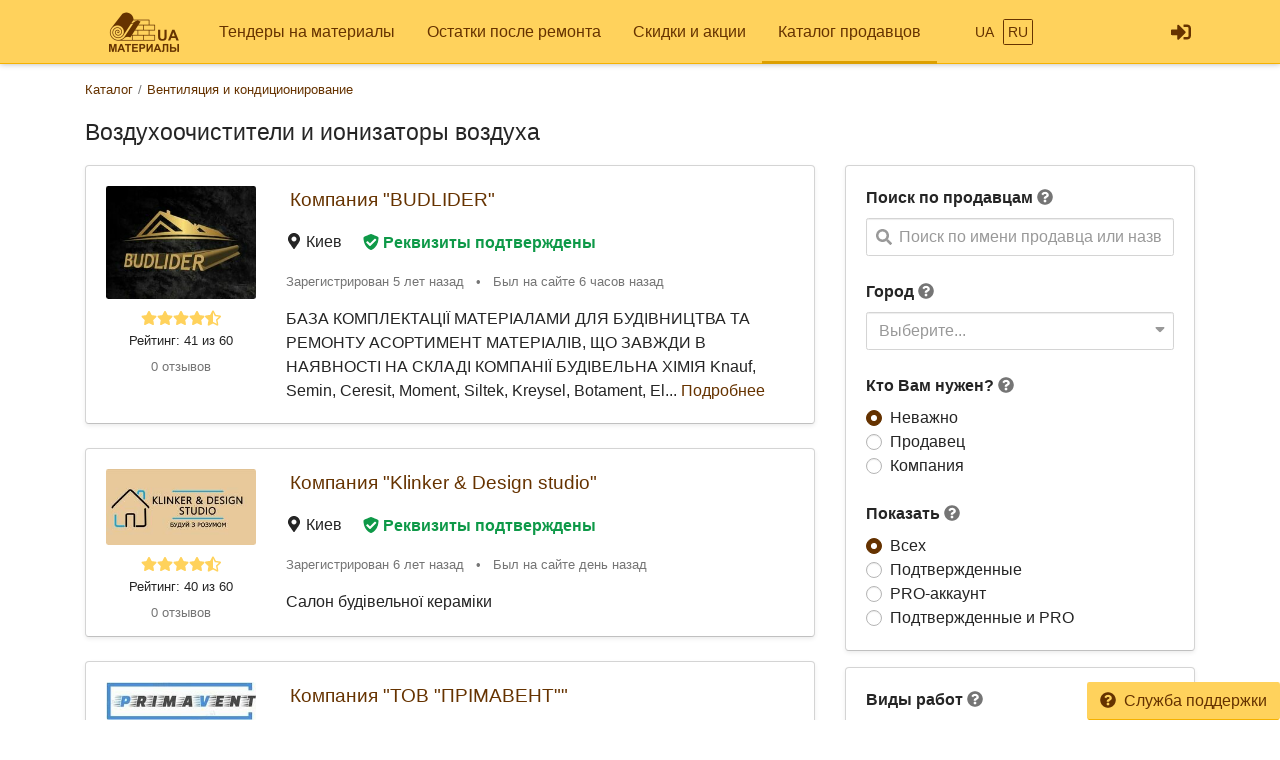

--- FILE ---
content_type: text/html; charset=UTF-8
request_url: https://www.materialy.ua/vozduhoochistiteli-ionizatory-vozduha
body_size: 12887
content:
<!DOCTYPE html>
<html lang="ru">
<head>
<meta charset="UTF-8">
<meta http-equiv="X-UA-Compatible" content="IE=edge">
<meta name="viewport" content="width=device-width, initial-scale=1">
<title>Где купить Воздухоочистители и ионизаторы воздуха в 2025 г.</title>
<meta name="description" content="В каталоге представлены 448 компаний, которые продают Воздухоочистители и ионизаторы воздуха в Украине ⏩ Выберите лучшее предложение и закажите товар ⏩ Возможна доставка и монтажные работы.">
<meta property="og:title" content="Где купить Воздухоочистители и ионизаторы воздуха в 2025 г.">
<meta property="og:description" content="В каталоге представлены 448 компаний, которые продают Воздухоочистители и ионизаторы воздуха в Украине ⏩ Выберите лучшее предложение и закажите товар ⏩ Возможна доставка и монтажные работы.">
<meta property="og:image" content="https://www.materialy.ua/img/og-image.jpg">
<meta property="og:image:width" content="188">
<meta property="og:image:height" content="90">
<meta property="og:url" content="https://www.materialy.ua/vozduhoochistiteli-ionizatory-vozduha">
<meta property="og:type" content="website">
<meta property="og:site_name" content="Materialy.UA">
<meta name="theme-color" content="#ffffff">

<link href="https://www.materialy.ua/vozduhoochistiteli-ionizatory-vozduha?page=2" rel="next">
<link href="https://www.materialy.ua/vozduhoochistiteli-ionizatory-vozduha" rel="alternate" hreflang="ru">
<link href="https://www.materialy.ua/uk/vozduhoochistiteli-ionizatory-vozduha" rel="alternate" hreflang="uk">
<link href="https://www.materialy.ua/img/icons/192.png" rel="apple-touch-icon">
<link href="/css/site.css?v=1623846372" rel="stylesheet">
<style>.spinner-input {
  display: none;
  float: left;
  width: 1rem;
  height: 1rem;
  border-width: .2em;
  margin: 10px 5px 0 10px;
  color: #999;
}</style>
<script>function matchStart(params, data){if($.trim(params.term)==='')return data;if(typeof data.children==='undefined')return null;var filteredChildren=[];$.each(data.children,function(idx,child){if(child.text.toUpperCase().indexOf(params.term.toUpperCase())===0)filteredChildren.push(child);});if(filteredChildren.length){var modifiedData=$.extend({},data,true);modifiedData.children=filteredChildren;return modifiedData;}return null;}</script></head>
<body id="body">
<div id="load" class="lds-ring d-lg-none"><div></div><div></div><div></div><div></div></div>
<nav id="menu" class="navbar-main navbar-expand-lg  navbar">
<div class="container">
<a class="navbar-brand" href="/"><img src="/img/materialy.png" height="40" alt=""></a>
<button type="button" class="navbar-toggler" data-toggle="offcanvas" aria-label="Toggle navigation"><svg class="i ir-bars"><use xlink:href="#r-bars" /></use></svg></button><div class="navbar-content"><a class="btn btn-link btn-lg" href="/login"><svg class="i is-sign-in-alt"><use xlink:href="#s-sign-in-alt" /></use></svg></a></div>
<div id="menu-collapse" class="offcanvas-collapse  navbar-collapse">
<div class="d-lg-none"><div class="header-menu px-3 pt-3 pb-2 mb-2"><div class="mt-1 mb-2"><a class="h3 font-weight-bold" href="/">Materialy.UA</a></div><a href="/signup">Регистрация</a> | <a href="/login">Войти</a></div></div><ul class="nav"><li class="nav-item"><a class="nav-link" href="/"><svg class="mr-3 i is-gavel"><use xlink:href="#s-gavel" /></use></svg>Тендеры на материалы</a></li>
<li class="nav-item"><a class="nav-link" href="/sale"><svg class="mr-3 i is-comments"><use xlink:href="#s-comments" /></use></svg>Остатки после ремонта</a></li>
<li class="nav-item"><a class="nav-link" href="/promo"><svg class="mr-3 i is-percent"><use xlink:href="#s-percent" /></use></svg>Скидки и акции</a></li>
<li class="nav-item"><a class="nav-link active" href="/catalog"><svg class="mr-3 i is-user-hard-hat"><use xlink:href="#s-user-hard-hat" /></use></svg>Каталог продавцов</a></li></ul><div class="nav-lang mx-auto d-none d-lg-block">
    <a class="btn btn-sm px-1 btn-link" href="/uk/vozduhoochistiteli-ionizatory-vozduha" rel="nofollow" hreflang="uk">UA</a>    <div class="d-none d-lg-block d-xl-none"></div>
    <a class="btn btn-sm px-1 btn-outline-primary" href="/vozduhoochistiteli-ionizatory-vozduha" rel="nofollow" hreflang="ru">RU</a></div>
<hr class="my-2"><div class="d-lg-none middle"><ul class="nav"><li class="nav-item"><a class="nav-link py-1 text-muted" href="/faq">Служба поддержки</a></li></ul></div><hr class="my-2"><div class="d-lg-none text-center pt-3 pb-4"><a href="/"><img src="/img/materialy.png" alt="" style="width: 104px; height: 50px;"></a></div><ul class="nav-lang d-block d-lg-none text-center nav"><li class="d-inline-block"><a class="d-inline-block  nav-link" href="/uk/vozduhoochistiteli-ionizatory-vozduha" rel="nofollow" hreflang="uk">UA</a></li>
<li class="d-inline-block"><a class="d-inline-block active nav-link" href="/vozduhoochistiteli-ionizatory-vozduha" rel="nofollow" hreflang="ru">RU</a></li></ul></div>
</div>
</nav><div class="container pt-3 mb-5">
        <ol class="mb-3 breadcrumb" itemscope itemtype="http://schema.org/BreadcrumbList"><li class="breadcrumb-item" itemprop="itemListElement" itemscope itemtype="http://schema.org/ListItem"><a href="/catalog" itemprop="item"><span itemprop="name">Каталог</span></a><meta itemprop="position" content="2"></li><li class="breadcrumb-item" itemprop="itemListElement" itemscope itemtype="http://schema.org/ListItem"><a href="/ventilyatsiya-konditsionirovanie" itemprop="item"><span itemprop="name">Вентиляция и кондиционирование</span></a><meta itemprop="position" content="3"></li></ol>    <h1 class="mb-3 text-center text-md-left">Воздухоочистители и ионизаторы воздуха</h1>

<div class="row d-lg-block">
    <div class="col-lg-4 float-lg-right">
        
        <div class="row d-lg-none mb-4">
    <div class="col pr-2">
        <button type="button" class="btn btn-primary btn-block open-filter"><svg class="mr-1 pt-1 i is-filter"><use xlink:href="#s-filter" /></use></svg>Фильтры</button>    </div>
    <div class="col-auto pl-2">
        <a class="btn btn-secondary btn-block" href="/tender/create"><svg class="mr-1 i ir-plus"><use xlink:href="#r-plus" /></use></svg>Создать тендер</a>    </div>
</div>

<div class="collapse filter-collapse d-lg-block">
    <div class="card mb-4 mb-lg-3 shadow-sm">
        <div class="card-body">
            <form class="mb-4">
                <label>Поиск по продавцам</label> <svg class="text-muted i is-question-circle" title="Поиск по всем продавцам на сайте по имени продавца или названии компании."  data-toggle="tooltip"><use xlink:href="#s-question-circle" /></use></svg>                <div id="userAutocomplete" class="autocomplete search" onclick="gtag(&#039;event&#039;, &#039;Поиск в каталоге&#039;, {&#039;event_category&#039;:&#039;Поиск&#039;,&#039;event_label&#039;:&#039;Сбоку&#039;})" data-url="/catalog/autocomplete"><svg class="i is-search"><use xlink:href="#s-search" /></use></svg><span class="spinner-border spinner-input"></span><div class="form-control"><div class="placeholder">Поиск по имени продавца или названии компании</div></div></div>            </form>
            <div class="mb-4">
                <form method="post">
<input type="hidden" name="_method">                <label>Город</label> <svg class="text-muted i is-question-circle" title="Сначала будут отображены продавцы с выбранного города, а затем с других регионов."  data-toggle="tooltip"><use xlink:href="#s-question-circle" /></use></svg>                <div id="filterCity" class="filter-city"><svg class="i is-sort-down"><use xlink:href="#s-sort-down" /></use></svg><span class="spinner-border spinner-input"></span><div class="form-control"><div>Выберите...</div></div></div>                </form>            </div>
            <form action="/vozduhoochistiteli-ionizatory-vozduha" method="post">
            <div class="mb-4 field-usersearch-type">
<label>Кто Вам нужен? <svg class="text-muted i is-question-circle" title="Рекомендуем сначала делать поиск по всем продавцам, а потом при необходимости сужать поиск."  data-toggle="tooltip"><use xlink:href="#s-question-circle" /></use></svg></label>
<input type="hidden" name="UserSearch[type]" value=""><div id="usersearch-type" role="radiogroup"><div class="custom-control custom-radio">
<input type="radio" id="i0" class="custom-control-input" name="UserSearch[type]" value="0" checked>
<label class="custom-control-label" for="i0">Неважно</label>
</div>

<div class="custom-control custom-radio">
<input type="radio" id="i1" class="custom-control-input" name="UserSearch[type]" value="11">
<label class="custom-control-label" for="i1">Продавец</label>
</div>

<div class="custom-control custom-radio">
<input type="radio" id="i2" class="custom-control-input" name="UserSearch[type]" value="7">
<label class="custom-control-label" for="i2">Компания</label>
<div class="invalid-feedback"></div>
</div>
</div>

</div>
            <div class="field-usersearch-show">
<label>Показать <svg class="text-muted i is-question-circle" title="Подтвержденные аккаунты - предоставили для проверки свои документы. PRO аккаунты - это активные пользователи сайта."  data-toggle="tooltip"><use xlink:href="#s-question-circle" /></use></svg></label>
<input type="hidden" name="UserSearch[show]" value=""><div id="usersearch-show" role="radiogroup"><div class="custom-control custom-radio">
<input type="radio" id="i3" class="custom-control-input" name="UserSearch[show]" value="0" checked>
<label class="custom-control-label" for="i3">Всех</label>
</div>

<div class="custom-control custom-radio">
<input type="radio" id="i4" class="custom-control-input" name="UserSearch[show]" value="1">
<label class="custom-control-label" for="i4">Подтвержденные</label>
</div>

<div class="custom-control custom-radio">
<input type="radio" id="i5" class="custom-control-input" name="UserSearch[show]" value="2">
<label class="custom-control-label" for="i5">PRO-аккаунт</label>
</div>

<div class="custom-control custom-radio">
<input type="radio" id="i6" class="custom-control-input" name="UserSearch[show]" value="3">
<label class="custom-control-label" for="i6">Подтвержденные и PRO</label>
<div class="invalid-feedback"></div>
</div>
</div>

</div>
            
            </form>        </div>
    </div>
</div>
    </div>
    <div class="col-lg-8 order-lg-first float-lg-left">
                <div class="list-view mb-5">
<div data-key="9056"><div class="card card-hover mb-4 shadow-sm">
                    <div class="unlink" style="position: absolute; bottom: 0; right: 0;">
                    </div>
        <div class="card-body pb-1">
        <div class="row flex-md-nowrap overflow-hidden">
            <div class="text-center col-md-auto mb-1 mb-md-0">
                <img class="rounded" src="/image/logo/small/13169.jpg" width="150" height="113" alt="Компания BUDLIDER">                <div class="text-warning mt-2 mb-n1"><svg class="i is-star"><use xlink:href="#s-star" /></use></svg><svg class="i is-star"><use xlink:href="#s-star" /></use></svg><svg class="i is-star"><use xlink:href="#s-star" /></use></svg><svg class="i is-star"><use xlink:href="#s-star" /></use></svg><svg class="i is-star-half-alt"><use xlink:href="#s-star-half-alt" /></use></svg></div>                <div class="my-1 small">
                    <a class="text-body unlink" href="#" data-modal="/modal/rank-info">Рейтинг: 41 из 60</a>                </div>
                <div class="mb-2">
                    <a class="small text-muted unlink" href="/9056#reviews" rel="nofollow">0 отзывов</a>                </div>
            </div>
            <div class="col text-center text-md-left position-static">
                <div>
                                        <span class="h4 align-middle d-block d-md-inline mt-2 ml-1">
                                                <a class="stretched-link" href="/9056">Компания "BUDLIDER"</a>                    </span>
                </div>
                <div class="my-3">
                    <div class="pr-3 mb-3 mb-md-0 d-md-inline">
                        <svg class="i is-map-marker-alt"><use xlink:href="#s-map-marker-alt" /></use></svg> Киев                    </div>
                    <button class="btn btn-link text-success font-weight-bold p-0 unlink" data-modal="/modal/verified?user=9056"><svg class="mr-1 i is-shield-check"><use xlink:href="#s-shield-check" /></use></svg>Реквизиты подтверждены</button>                </div>
                <div class="text-muted small my-3">
                    <span class="text-nowrap d-block d-md-inline">Зарегистрирован 5 лет назад</span>
                    <span class="px-2 d-none d-md-inline">•</span>
                    <span class="text-nowrap">Был на сайте 6 часов назад</span>                </div>
                <div class="text-left mb-3">
                                                                БАЗА КОМПЛЕКТАЦІЇ МАТЕРІАЛАМИ ДЛЯ БУДІВНИЦТВА ТА РЕМОНТУ

АСОРТИМЕНТ МАТЕРІАЛІВ, ЩО ЗАВЖДИ В НАЯВНОСТІ НА СКЛАДІ КОМПАНІЇ

БУДІВЕЛЬНА ХІМІЯ
Knauf, Semin, Ceresit, Moment, Siltek, Kreysel, Botament, El... <a class="unlink" href="/9056" rel="nofollow">Подробнее</a>                                    </div>
            </div>
        </div>
    </div>
</div>
</div>
<div data-key="8470"><div class="card card-hover mb-4 shadow-sm">
                    <div class="unlink" style="position: absolute; bottom: 0; right: 0;">
                    </div>
        <div class="card-body pb-1">
        <div class="row flex-md-nowrap overflow-hidden">
            <div class="text-center col-md-auto mb-1 mb-md-0">
                <img class="rounded" src="/image/logo/small/9082.jpg" width="150" height="76" alt="Компания Klinker &amp; Design studio">                <div class="text-warning mt-2 mb-n1"><svg class="i is-star"><use xlink:href="#s-star" /></use></svg><svg class="i is-star"><use xlink:href="#s-star" /></use></svg><svg class="i is-star"><use xlink:href="#s-star" /></use></svg><svg class="i is-star"><use xlink:href="#s-star" /></use></svg><svg class="i is-star-half-alt"><use xlink:href="#s-star-half-alt" /></use></svg></div>                <div class="my-1 small">
                    <a class="text-body unlink" href="#" data-modal="/modal/rank-info">Рейтинг: 40 из 60</a>                </div>
                <div class="mb-2">
                    <a class="small text-muted unlink" href="/8470#reviews" rel="nofollow">0 отзывов</a>                </div>
            </div>
            <div class="col text-center text-md-left position-static">
                <div>
                                        <span class="h4 align-middle d-block d-md-inline mt-2 ml-1">
                                                <a class="stretched-link" href="/8470">Компания "Klinker & Design studio"</a>                    </span>
                </div>
                <div class="my-3">
                    <div class="pr-3 mb-3 mb-md-0 d-md-inline">
                        <svg class="i is-map-marker-alt"><use xlink:href="#s-map-marker-alt" /></use></svg> Киев                    </div>
                    <button class="btn btn-link text-success font-weight-bold p-0 unlink" data-modal="/modal/verified?user=8470"><svg class="mr-1 i is-shield-check"><use xlink:href="#s-shield-check" /></use></svg>Реквизиты подтверждены</button>                </div>
                <div class="text-muted small my-3">
                    <span class="text-nowrap d-block d-md-inline">Зарегистрирован 6 лет назад</span>
                    <span class="px-2 d-none d-md-inline">•</span>
                    <span class="text-nowrap">Был на сайте день назад</span>                </div>
                <div class="text-left mb-3">
                                                                Салон будівельної кераміки                                     </div>
            </div>
        </div>
    </div>
</div>
</div>
<div data-key="9750"><div class="card card-hover mb-4 shadow-sm">
                    <div class="unlink" style="position: absolute; bottom: 0; right: 0;">
                    </div>
        <div class="card-body pb-1">
        <div class="row flex-md-nowrap overflow-hidden">
            <div class="text-center col-md-auto mb-1 mb-md-0">
                <img class="rounded" src="/image/logo/small/10905.jpg" width="150" height="38" alt="Компания ТОВ &quot;ПРІМАВЕНТ&quot;">                <div class="text-warning mt-2 mb-n1"><svg class="i is-star"><use xlink:href="#s-star" /></use></svg><svg class="i is-star"><use xlink:href="#s-star" /></use></svg><svg class="i is-star"><use xlink:href="#s-star" /></use></svg><svg class="i is-star"><use xlink:href="#s-star" /></use></svg><svg class="i ir-star"><use xlink:href="#r-star" /></use></svg></div>                <div class="my-1 small">
                    <a class="text-body unlink" href="#" data-modal="/modal/rank-info">Рейтинг: 39 из 60</a>                </div>
                <div class="mb-2">
                    <a class="small text-muted unlink" href="/9750#reviews" rel="nofollow">0 отзывов</a>                </div>
            </div>
            <div class="col text-center text-md-left position-static">
                <div>
                                        <span class="h4 align-middle d-block d-md-inline mt-2 ml-1">
                                                <a class="stretched-link" href="/9750">Компания "ТОВ "ПРІМАВЕНТ""</a>                    </span>
                </div>
                <div class="my-3">
                    <div class="pr-3 mb-3 mb-md-0 d-md-inline">
                        <svg class="i is-map-marker-alt"><use xlink:href="#s-map-marker-alt" /></use></svg> Киев                    </div>
                    <button class="btn btn-link text-success font-weight-bold p-0 unlink" data-modal="/modal/verified?user=9750"><svg class="mr-1 i is-shield-check"><use xlink:href="#s-shield-check" /></use></svg>Реквизиты подтверждены</button>                </div>
                <div class="text-muted small my-3">
                    <span class="text-nowrap d-block d-md-inline">Зарегистрирован 4 года назад</span>
                    <span class="px-2 d-none d-md-inline">•</span>
                    <span class="text-nowrap">Был на сайте день назад</span>                </div>
                <div class="text-left mb-3">
                                                                Компания Primavent предоставляет комплекс услуг по проектированию, монтажу и сервисному обслуживанию систем вентиляции и кондиционирования.
Мы создаем климат на объектах различного назначения при помо... <a class="unlink" href="/9750" rel="nofollow">Подробнее</a>                                    </div>
            </div>
        </div>
    </div>
</div>
</div>
<div data-key="5606"><div class="card card-hover mb-4 shadow-sm">
                    <div class="unlink" style="position: absolute; bottom: 0; right: 0;">
                    </div>
        <div class="card-body pb-1">
        <div class="row flex-md-nowrap overflow-hidden">
            <div class="text-center col-md-auto mb-1 mb-md-0">
                <img class="rounded" src="/image/logo/small/5482.jpg" width="150" height="150" alt="Компания Александр Белобородов">                <div class="text-warning mt-2 mb-n1"><svg class="i is-star"><use xlink:href="#s-star" /></use></svg><svg class="i is-star"><use xlink:href="#s-star" /></use></svg><svg class="i is-star"><use xlink:href="#s-star" /></use></svg><svg class="i is-star"><use xlink:href="#s-star" /></use></svg><svg class="i ir-star"><use xlink:href="#r-star" /></use></svg></div>                <div class="my-1 small">
                    <a class="text-body unlink" href="#" data-modal="/modal/rank-info">Рейтинг: 38 из 60</a>                </div>
                <div class="mb-2">
                    <a class="small text-muted unlink" href="/5606#reviews" rel="nofollow">2 отзывов</a>                </div>
            </div>
            <div class="col text-center text-md-left position-static">
                <div>
                                        <span class="h4 align-middle d-block d-md-inline mt-2 ml-1">
                                                <a class="stretched-link" href="/5606">Компания "Александр Белобородов"</a>                    </span>
                </div>
                <div class="my-3">
                    <div class="pr-3 mb-3 mb-md-0 d-md-inline">
                        <svg class="i is-map-marker-alt"><use xlink:href="#s-map-marker-alt" /></use></svg> Киев                    </div>
                    <button class="btn btn-link text-success font-weight-bold p-0 unlink" data-modal="/modal/verified?user=5606"><svg class="mr-1 i is-shield-check"><use xlink:href="#s-shield-check" /></use></svg>Реквизиты подтверждены</button>                </div>
                <div class="text-muted small my-3">
                    <span class="text-nowrap d-block d-md-inline">Зарегистрирован 9 лет назад</span>
                    <span class="px-2 d-none d-md-inline">•</span>
                    <span class="text-nowrap">Был на сайте 2 дня назад</span>                </div>
                <div class="text-left mb-3">
                                                                Компанія АЙБУДМАРКЕТ займається комплектацією обьєктів по всій території України                                    </div>
            </div>
        </div>
    </div>
</div>
</div>
<div data-key="8972"><div class="card card-hover mb-4 shadow-sm">
                    <div class="unlink" style="position: absolute; bottom: 0; right: 0;">
                    </div>
        <div class="card-body pb-1">
        <div class="row flex-md-nowrap overflow-hidden">
            <div class="text-center col-md-auto mb-1 mb-md-0">
                <img class="rounded" src="/image/logo/small/9815.jpg" width="150" height="150" alt="Компания Газбуд Україна">                <div class="text-warning mt-2 mb-n1"><svg class="i is-star"><use xlink:href="#s-star" /></use></svg><svg class="i is-star"><use xlink:href="#s-star" /></use></svg><svg class="i is-star"><use xlink:href="#s-star" /></use></svg><svg class="i is-star"><use xlink:href="#s-star" /></use></svg><svg class="i ir-star"><use xlink:href="#r-star" /></use></svg></div>                <div class="my-1 small">
                    <a class="text-body unlink" href="#" data-modal="/modal/rank-info">Рейтинг: 36 из 60</a>                </div>
                <div class="mb-2">
                    <a class="small text-muted unlink" href="/8972#reviews" rel="nofollow">0 отзывов</a>                </div>
            </div>
            <div class="col text-center text-md-left position-static">
                <div>
                                        <span class="h4 align-middle d-block d-md-inline mt-2 ml-1">
                                                <a class="stretched-link" href="/8972">Компания "Газбуд Україна"</a>                    </span>
                </div>
                <div class="my-3">
                    <div class="pr-3 mb-3 mb-md-0 d-md-inline">
                        <svg class="i is-map-marker-alt"><use xlink:href="#s-map-marker-alt" /></use></svg> Киев                    </div>
                    <button class="btn btn-link text-success font-weight-bold p-0 unlink" data-modal="/modal/verified?user=8972"><svg class="mr-1 i is-shield-check"><use xlink:href="#s-shield-check" /></use></svg>Реквизиты подтверждены</button>                </div>
                <div class="text-muted small my-3">
                    <span class="text-nowrap d-block d-md-inline">Зарегистрирован 6 лет назад</span>
                    <span class="px-2 d-none d-md-inline">•</span>
                    <span class="text-nowrap">Был на сайте месяц назад</span>                </div>
                <div class="text-left mb-3">
                                                                Компания ООО ГАЗБУД УКРАИНА приглашает к сотрудничеству монтажные и строительные компании, магазины отопительного оборудования, проектные организации. Если Ваша компания хочет расти дальше и увеличива... <a class="unlink" href="/8972" rel="nofollow">Подробнее</a>                                    </div>
            </div>
        </div>
    </div>
</div>
</div>
<div data-key="2108"><div class="card card-hover mb-4 shadow-sm">
                    <div class="unlink" style="position: absolute; bottom: 0; right: 0;">
                    </div>
        <div class="card-body pb-1">
        <div class="row flex-md-nowrap overflow-hidden">
            <div class="text-center col-md-auto mb-1 mb-md-0">
                <img class="rounded" src="/image/logo/small/8068.jpg" width="150" height="108" alt="Компания Николай Костик">                <div class="text-warning mt-2 mb-n1"><svg class="i is-star"><use xlink:href="#s-star" /></use></svg><svg class="i is-star"><use xlink:href="#s-star" /></use></svg><svg class="i is-star"><use xlink:href="#s-star" /></use></svg><svg class="i is-star"><use xlink:href="#s-star" /></use></svg><svg class="i ir-star"><use xlink:href="#r-star" /></use></svg></div>                <div class="my-1 small">
                    <a class="text-body unlink" href="#" data-modal="/modal/rank-info">Рейтинг: 35 из 60</a>                </div>
                <div class="mb-2">
                    <a class="small text-muted unlink" href="/2108#reviews" rel="nofollow">0 отзывов</a>                </div>
            </div>
            <div class="col text-center text-md-left position-static">
                <div>
                                        <span class="h4 align-middle d-block d-md-inline mt-2 ml-1">
                                                <a class="stretched-link" href="/2108">Компания "Николай Костик"</a>                    </span>
                </div>
                <div class="my-3">
                    <div class="pr-3 mb-3 mb-md-0 d-md-inline">
                        <svg class="i is-map-marker-alt"><use xlink:href="#s-map-marker-alt" /></use></svg> Киев                    </div>
                    <button class="btn btn-link text-success font-weight-bold p-0 unlink" data-modal="/modal/verified?user=2108"><svg class="mr-1 i is-shield-check"><use xlink:href="#s-shield-check" /></use></svg>Реквизиты подтверждены</button>                </div>
                <div class="text-muted small my-3">
                    <span class="text-nowrap d-block d-md-inline">Зарегистрирован 10 лет назад</span>
                    <span class="px-2 d-none d-md-inline">•</span>
                    <span class="text-nowrap">Был на сайте 2 года назад</span>                </div>
                <div class="text-left mb-3">
                                                                Все необхідне для будівництва, ремонту та облаштування оптом та в роздріб легко купити, не виходячи з дому! Налагоджена система логістики, зручні способи оплати на ваш вибір, якісна та перевірена прод... <a class="unlink" href="/2108" rel="nofollow">Подробнее</a>                                    </div>
            </div>
        </div>
    </div>
</div>
</div>
<div data-key="4764"><div class="card card-hover mb-4 shadow-sm">
                    <div class="unlink" style="position: absolute; bottom: 0; right: 0;">
                    </div>
        <div class="card-body pb-1">
        <div class="row flex-md-nowrap overflow-hidden">
            <div class="text-center col-md-auto mb-1 mb-md-0">
                <img class="rounded" src="/image/userpic/small/4465.jpg" width="150" height="150" alt="Продавец Неля Корчака">                <div class="text-warning mt-2 mb-n1"><svg class="i is-star"><use xlink:href="#s-star" /></use></svg><svg class="i is-star"><use xlink:href="#s-star" /></use></svg><svg class="i is-star"><use xlink:href="#s-star" /></use></svg><svg class="i is-star"><use xlink:href="#s-star" /></use></svg><svg class="i ir-star"><use xlink:href="#r-star" /></use></svg></div>                <div class="my-1 small">
                    <a class="text-body unlink" href="#" data-modal="/modal/rank-info">Рейтинг: 35 из 60</a>                </div>
                <div class="mb-2">
                    <a class="small text-muted unlink" href="/4764#reviews" rel="nofollow">0 отзывов</a>                </div>
            </div>
            <div class="col text-center text-md-left position-static">
                <div>
                                        <span class="h4 align-middle d-block d-md-inline mt-2 ml-1">
                                                <a class="stretched-link" href="/4764">Продавец "Неля Корчака"</a>                    </span>
                </div>
                <div class="my-3">
                    <div class="pr-3 mb-3 mb-md-0 d-md-inline">
                        <svg class="i is-map-marker-alt"><use xlink:href="#s-map-marker-alt" /></use></svg> Бровары                    </div>
                    <button class="btn btn-link text-success font-weight-bold p-0 unlink" data-modal="/modal/verified?user=4764"><svg class="mr-1 i is-shield-check"><use xlink:href="#s-shield-check" /></use></svg>Личность подтверждена</button>                </div>
                <div class="text-muted small my-3">
                    <span class="text-nowrap d-block d-md-inline">Зарегистрирован 9 лет назад</span>
                    <span class="px-2 d-none d-md-inline">•</span>
                    <span class="text-nowrap">Был на сайте 3 года назад</span>                </div>
                <div class="text-left mb-3">
                                                                ООО БК Техбудмонтаж осуществляет полный спектр строительных работ и предоставляет услуги строительной, дорожной и землеройной спецтехники.
Специализированная и строительная техника в аренду одно из ос... <a class="unlink" href="/4764" rel="nofollow">Подробнее</a>                                    </div>
            </div>
        </div>
    </div>
</div>
</div>
<div data-key="5847"><div class="card card-hover mb-4 shadow-sm">
                    <div class="unlink" style="position: absolute; bottom: 0; right: 0;">
                    </div>
        <div class="card-body pb-1">
        <div class="row flex-md-nowrap overflow-hidden">
            <div class="text-center col-md-auto mb-1 mb-md-0">
                <img class="rounded" src="/image/logo/small/9791.jpg" width="150" height="150" alt="Компания Интернет магазин ES-Shop">                <div class="text-warning mt-2 mb-n1"><svg class="i is-star"><use xlink:href="#s-star" /></use></svg><svg class="i is-star"><use xlink:href="#s-star" /></use></svg><svg class="i is-star"><use xlink:href="#s-star" /></use></svg><svg class="i is-star"><use xlink:href="#s-star" /></use></svg><svg class="i ir-star"><use xlink:href="#r-star" /></use></svg></div>                <div class="my-1 small">
                    <a class="text-body unlink" href="#" data-modal="/modal/rank-info">Рейтинг: 35 из 60</a>                </div>
                <div class="mb-2">
                    <a class="small text-muted unlink" href="/5847#reviews" rel="nofollow">1 отзывов</a>                </div>
            </div>
            <div class="col text-center text-md-left position-static">
                <div>
                                        <span class="h4 align-middle d-block d-md-inline mt-2 ml-1">
                                                <a class="stretched-link" href="/5847">Компания "Интернет магазин ES-Shop"</a>                    </span>
                </div>
                <div class="my-3">
                    <div class="pr-3 mb-3 mb-md-0 d-md-inline">
                        <svg class="i is-map-marker-alt"><use xlink:href="#s-map-marker-alt" /></use></svg> Киев                    </div>
                    <button class="btn btn-link text-success font-weight-bold p-0 unlink" data-modal="/modal/verified?user=5847"><svg class="mr-1 i is-shield-check"><use xlink:href="#s-shield-check" /></use></svg>Реквизиты подтверждены</button>                </div>
                <div class="text-muted small my-3">
                    <span class="text-nowrap d-block d-md-inline">Зарегистрирован 8 лет назад</span>
                    <span class="px-2 d-none d-md-inline">•</span>
                    <span class="text-nowrap">Был на сайте 4 года назад</span>                </div>
                <div class="text-left mb-3">
                                                                Интернет магазине инженерного оборудования ES-Shop предлагает системы SmartHome, энергосберегающее, отопительное, электрическое оборудование✈Быстрая доставка по Киеву и Украине ☑Гарантия качества.
У н... <a class="unlink" href="/5847" rel="nofollow">Подробнее</a>                                    </div>
            </div>
        </div>
    </div>
</div>
</div>
<div data-key="6952"><div class="card card-hover mb-4 shadow-sm">
                    <div class="unlink" style="position: absolute; bottom: 0; right: 0;">
                    </div>
        <div class="card-body pb-1">
        <div class="row flex-md-nowrap overflow-hidden">
            <div class="text-center col-md-auto mb-1 mb-md-0">
                <img class="rounded" src="/image/logo/small/9179.jpg" width="150" height="94" alt="Компания Marshal Bud">                <div class="text-warning mt-2 mb-n1"><svg class="i is-star"><use xlink:href="#s-star" /></use></svg><svg class="i is-star"><use xlink:href="#s-star" /></use></svg><svg class="i is-star"><use xlink:href="#s-star" /></use></svg><svg class="i is-star"><use xlink:href="#s-star" /></use></svg><svg class="i ir-star"><use xlink:href="#r-star" /></use></svg></div>                <div class="my-1 small">
                    <a class="text-body unlink" href="#" data-modal="/modal/rank-info">Рейтинг: 35 из 60</a>                </div>
                <div class="mb-2">
                    <a class="small text-muted unlink" href="/6952#reviews" rel="nofollow">2 отзывов</a>                </div>
            </div>
            <div class="col text-center text-md-left position-static">
                <div>
                                        <span class="h4 align-middle d-block d-md-inline mt-2 ml-1">
                                                <a class="stretched-link" href="/6952">Компания "Marshal Bud"</a>                    </span>
                </div>
                <div class="my-3">
                    <div class="pr-3 mb-3 mb-md-0 d-md-inline">
                        <svg class="i is-map-marker-alt"><use xlink:href="#s-map-marker-alt" /></use></svg> Киев                    </div>
                    <button class="btn btn-link text-success font-weight-bold p-0 unlink" data-modal="/modal/verified?user=6952"><svg class="mr-1 i is-shield-check"><use xlink:href="#s-shield-check" /></use></svg>Реквизиты подтверждены</button>                </div>
                <div class="text-muted small my-3">
                    <span class="text-nowrap d-block d-md-inline">Зарегистрирован 8 лет назад</span>
                    <span class="px-2 d-none d-md-inline">•</span>
                    <span class="text-nowrap">Был на сайте 9 месяцев назад</span>                </div>
                <div class="text-left mb-3">
                                                                Большой выбор инструментов и материалов для кладочных, внутренних, наружных, фасадных, кровельных, отделочных, работ.
Надаем специальные условия сотрудничества!
Строительными компаниям, строительным м... <a class="unlink" href="/6952" rel="nofollow">Подробнее</a>                                    </div>
            </div>
        </div>
    </div>
</div>
</div>
<div data-key="7993"><div class="card card-hover mb-4 shadow-sm">
                    <div class="unlink" style="position: absolute; bottom: 0; right: 0;">
                    </div>
        <div class="card-body pb-1">
        <div class="row flex-md-nowrap overflow-hidden">
            <div class="text-center col-md-auto mb-1 mb-md-0">
                <img class="rounded" src="/image/logo/small/8409.jpg" width="150" height="134" alt="Компания Акватерм-Киев">                <div class="text-warning mt-2 mb-n1"><svg class="i is-star"><use xlink:href="#s-star" /></use></svg><svg class="i is-star"><use xlink:href="#s-star" /></use></svg><svg class="i is-star"><use xlink:href="#s-star" /></use></svg><svg class="i is-star"><use xlink:href="#s-star" /></use></svg><svg class="i ir-star"><use xlink:href="#r-star" /></use></svg></div>                <div class="my-1 small">
                    <a class="text-body unlink" href="#" data-modal="/modal/rank-info">Рейтинг: 35 из 60</a>                </div>
                <div class="mb-2">
                    <a class="small text-muted unlink" href="/7993#reviews" rel="nofollow">0 отзывов</a>                </div>
            </div>
            <div class="col text-center text-md-left position-static">
                <div>
                                        <span class="h4 align-middle d-block d-md-inline mt-2 ml-1">
                                                <a class="stretched-link" href="/7993">Компания "Акватерм-Киев"</a>                    </span>
                </div>
                <div class="my-3">
                    <div class="pr-3 mb-3 mb-md-0 d-md-inline">
                        <svg class="i is-map-marker-alt"><use xlink:href="#s-map-marker-alt" /></use></svg> Киев                    </div>
                    <button class="btn btn-link text-success font-weight-bold p-0 unlink" data-modal="/modal/verified?user=7993"><svg class="mr-1 i is-shield-check"><use xlink:href="#s-shield-check" /></use></svg>Реквизиты подтверждены</button>                </div>
                <div class="text-muted small my-3">
                    <span class="text-nowrap d-block d-md-inline">Зарегистрирован 7 лет назад</span>
                    <span class="px-2 d-none d-md-inline">•</span>
                    <span class="text-nowrap">Был на сайте год назад</span>                </div>
                <div class="text-left mb-3">
                                                                Компания АКВАТЕРМ-КИЕВ ГмбХ является официальным эксклюзивным представителем торговой марки aquatherm (Германия) в Украине. Компания Aкватерм (Германия) - лидер среди производителей полипропиленовых т... <a class="unlink" href="/7993" rel="nofollow">Подробнее</a>                                    </div>
            </div>
        </div>
    </div>
</div>
</div>
<div data-key="506"><div class="card card-hover mb-4 shadow-sm">
                    <div class="unlink" style="position: absolute; bottom: 0; right: 0;">
                    </div>
        <div class="card-body pb-1">
        <div class="row flex-md-nowrap overflow-hidden">
            <div class="text-center col-md-auto mb-1 mb-md-0">
                <img class="rounded" src="/image/userpic/small/169.jpg" width="150" height="150" alt="Продавец ФОП Галеас">                <div class="text-warning mt-2 mb-n1"><svg class="i is-star"><use xlink:href="#s-star" /></use></svg><svg class="i is-star"><use xlink:href="#s-star" /></use></svg><svg class="i is-star"><use xlink:href="#s-star" /></use></svg><svg class="i is-star-half-alt"><use xlink:href="#s-star-half-alt" /></use></svg><svg class="i ir-star"><use xlink:href="#r-star" /></use></svg></div>                <div class="my-1 small">
                    <a class="text-body unlink" href="#" data-modal="/modal/rank-info">Рейтинг: 34 из 60</a>                </div>
                <div class="mb-2">
                    <a class="small text-muted unlink" href="/506#reviews" rel="nofollow">1 отзывов</a>                </div>
            </div>
            <div class="col text-center text-md-left position-static">
                <div>
                                        <span class="h4 align-middle d-block d-md-inline mt-2 ml-1">
                                                <a class="stretched-link" href="/506">Продавец "ФОП Галеас"</a>                    </span>
                </div>
                <div class="my-3">
                    <div class="pr-3 mb-3 mb-md-0 d-md-inline">
                        <svg class="i is-map-marker-alt"><use xlink:href="#s-map-marker-alt" /></use></svg> Киев                    </div>
                    <button class="btn btn-link text-success font-weight-bold p-0 unlink" data-modal="/modal/verified?user=506"><svg class="mr-1 i is-shield-check"><use xlink:href="#s-shield-check" /></use></svg>Личность подтверждена</button>                </div>
                <div class="text-muted small my-3">
                    <span class="text-nowrap d-block d-md-inline">Зарегистрирован 11 лет назад</span>
                    <span class="px-2 d-none d-md-inline">•</span>
                    <span class="text-nowrap">Был на сайте 4 года назад</span>                </div>
                <div class="text-left mb-3">
                                                                Компания Галеас,предоставляет следующие группы товаров :
- сантехника
- плитка
- освещение
- системы кондиционирования
- ламинат,паркетная доска,подложка
- мебель в ванную комнату
- розетки и выключат... <a class="unlink" href="/506" rel="nofollow">Подробнее</a>                                    </div>
            </div>
        </div>
    </div>
</div>
</div>
<div data-key="1640"><div class="card card-hover mb-4 shadow-sm">
                    <div class="unlink" style="position: absolute; bottom: 0; right: 0;">
                    </div>
        <div class="card-body pb-1">
        <div class="row flex-md-nowrap overflow-hidden">
            <div class="text-center col-md-auto mb-1 mb-md-0">
                <img class="rounded" src="/image/userpic/small/10777.jpg" width="150" height="150" alt="Продавец Александр Бевз">                <div class="text-warning mt-2 mb-n1"><svg class="i is-star"><use xlink:href="#s-star" /></use></svg><svg class="i is-star"><use xlink:href="#s-star" /></use></svg><svg class="i is-star"><use xlink:href="#s-star" /></use></svg><svg class="i is-star-half-alt"><use xlink:href="#s-star-half-alt" /></use></svg><svg class="i ir-star"><use xlink:href="#r-star" /></use></svg></div>                <div class="my-1 small">
                    <a class="text-body unlink" href="#" data-modal="/modal/rank-info">Рейтинг: 34 из 60</a>                </div>
                <div class="mb-2">
                    <a class="small text-muted unlink" href="/1640#reviews" rel="nofollow">0 отзывов</a>                </div>
            </div>
            <div class="col text-center text-md-left position-static">
                <div>
                                        <span class="h4 align-middle d-block d-md-inline mt-2 ml-1">
                                                <a class="stretched-link" href="/1640">Продавец "Александр Бевз"</a>                    </span>
                </div>
                <div class="my-3">
                    <div class="pr-3 mb-3 mb-md-0 d-md-inline">
                        <svg class="i is-map-marker-alt"><use xlink:href="#s-map-marker-alt" /></use></svg> Киев                    </div>
                    <button class="btn btn-link text-success font-weight-bold p-0 unlink" data-modal="/modal/verified?user=1640"><svg class="mr-1 i is-shield-check"><use xlink:href="#s-shield-check" /></use></svg>Личность подтверждена</button>                </div>
                <div class="text-muted small my-3">
                    <span class="text-nowrap d-block d-md-inline">Зарегистрирован 10 лет назад</span>
                    <span class="px-2 d-none d-md-inline">•</span>
                    <span class="text-nowrap">Был на сайте 2 года назад</span>                </div>
                <div class="text-left mb-3">
                                                                Креслення дизайн-проекту це цілий набір планів, схем, розгорток, що входять до складу проектної документації. Їх готують проектувальники згідно з планувальними, стильовими та технологічними завданнями... <a class="unlink" href="/1640" rel="nofollow">Подробнее</a>                                    </div>
            </div>
        </div>
    </div>
</div>
</div>
<nav><ul class="pagination justify-content-center"><li class="page-item prev disabled"><a class="page-link" href="/vozduhoochistiteli-ionizatory-vozduha" data-page="0" tabindex="-1"><span aria-hidden="true">&laquo;</span>
<span class="sr-only">Previous</span></a></li>
<li class="page-item active"><a class="page-link" href="/vozduhoochistiteli-ionizatory-vozduha" data-page="0">1</a></li>
<li class="page-item"><a class="page-link" href="/vozduhoochistiteli-ionizatory-vozduha?page=2" data-page="1">2</a></li>
<li class="page-item"><a class="page-link" href="/vozduhoochistiteli-ionizatory-vozduha?page=3" data-page="2">3</a></li>
<li class="page-item"><a class="page-link" href="/vozduhoochistiteli-ionizatory-vozduha?page=4" data-page="3">4</a></li>
<li class="page-item"><a class="page-link" href="/vozduhoochistiteli-ionizatory-vozduha?page=5" data-page="4">5</a></li>
<li class="page-item"><a class="page-link" href="/vozduhoochistiteli-ionizatory-vozduha?page=6" data-page="5">6</a></li>
<li class="page-item next"><a class="page-link" href="/vozduhoochistiteli-ionizatory-vozduha?page=2" data-page="1"><span aria-hidden="true">&raquo;</span>
<span class="sr-only">Next</span></a></li></ul></nav></div>
        <div id="adsByGoogle"></div>    </div>
    <div class="col-lg-4 float-lg-right clear-right">
        <div class="card mb-3 shadow-sm">
    <div class="card-body">
        <label>Виды работ</label> <svg class="text-muted i is-question-circle" title="Вы можете выбрать нужный Вам раздел или вид работ внутри раздела."  data-toggle="tooltip"><use xlink:href="#s-question-circle" /></use></svg>        <div><a class="d-block p-1 text-body" href="/catalog" rel="nofollow"><svg class="mr-2 i id-angle-double-left"><use xlink:href="#d-angle-double-left" /></use></svg>Другие работы</a></div>
        <div><a class="d-block p-1 text-body" href="/ventilyatsiya-konditsionirovanie"><svg class="mr-2 i id-angle-double-left"><use xlink:href="#d-angle-double-left" /></use></svg>Вентиляция и кондиционирование</a></div>
                <ul class="nav-menu flex-column nav"><li class="ml-4"><a class="d-block py-1 pl-3 text-body" href="/avtomatika-dlya-sistem-ventilyatsii">Автоматика для систем вентиляции</a></li>
<li class="ml-4"><a class="d-block py-1 pl-3 text-body" href="/aksessuary-dlya-sistem-ventilyatsii">Аксессуары для систем вентиляции</a></li>
<li class="ml-4"><a class="d-block py-1 pl-3 text-body" href="/ventilyatory">Вентиляторы</a></li>
<li class="ml-4"><a class="d-block py-1 pl-3 text-body active" href="/vozduhoochistiteli-ionizatory-vozduha">Воздухоочистители и ионизаторы воздуха</a></li>
<li class="ml-4"><a class="d-block py-1 pl-3 text-body" href="/kalorifery">Обогреватели, калориферы</a></li>
<li class="ml-4"><a class="d-block py-1 pl-3 text-body" href="/kanalnye-kasetnye-splitsistemy">Канальные и касетные сплит-системы</a></li>
<li class="ml-4"><a class="d-block py-1 pl-3 text-body" href="/konditsionery-nastennye-splitsistemy">Кондиционеры, настенные сплит-системы</a></li>
<li class="ml-4"><a class="d-block py-1 pl-3 text-body" href="/mobilnye-konditsionery">Мобильные кондиционеры</a></li>
<li class="ml-4"><a class="d-block py-1 pl-3 text-body" href="/monoblochnye-konditsionery">Моноблочные кондиционеры</a></li>
<li class="ml-4"><a class="d-block py-1 pl-3 text-body" href="/multifunktsionalnye-konditsionery">Мультифункциональные кондиционеры</a></li>
<li class="ml-4"><a class="d-block py-1 pl-3 text-body" href="/osushiteli-vozduha">Осушители воздуха</a></li>
<li class="ml-4"><a class="d-block py-1 pl-3 text-body" href="/pritochnovytyazhnye-ustanovki">Приточно-вытяжные установки</a></li>
<li class="ml-4"><a class="d-block py-1 pl-3 text-body" href="/promyshlennoe-holodilnoe-oborudovanie">Промышленное холодильное оборудование</a></li>
<li class="ml-4"><a class="d-block py-1 pl-3 text-body" href="/sistemy-ventilyatsii-vozduhovody">Системы вентиляции, воздуховоды</a></li>
<li class="ml-4"><a class="d-block py-1 pl-3 text-body" href="/teplovye-zavesy">Тепловые завесы</a></li>
<li class="ml-4"><a class="d-block py-1 pl-3 text-body" href="/uvlazhniteli-vozduha">Увлажнители воздуха</a></li>
<li class="ml-4"><a class="d-block py-1 pl-3 text-body" href="/fankoyly">Фанкойлы</a></li>
<li class="ml-4"><a class="d-block py-1 pl-3 text-body" href="/chillery">Чиллеры</a></li>
<li class="ml-4"><a class="d-block py-1 pl-3 text-body" href="/podpotolochnye-splitsistemy">Подпотолочные сплит-системы</a></li>
<li class="ml-4"><a class="d-block py-1 pl-3 text-body" href="/ventilyatsionnye-reshetki-vozduhovody">Вентиляционные решетки и воздуховоды</a></li></ul>    </div>
</div>

<div class="h3 text-center mb-2">Другие города</div>
<div class="card mb-4 shadow-sm">
<div class="card-body">
<a href="/vozduhoochistiteli-ionizatory-vozduha/kiev">Киев</a>, <a href="/vozduhoochistiteli-ionizatory-vozduha/dnepr">Днепр</a>, <a href="/vozduhoochistiteli-ionizatory-vozduha/harkov">Харьков</a>, <a href="/vozduhoochistiteli-ionizatory-vozduha/odessa">Одесса</a>, <a href="/vozduhoochistiteli-ionizatory-vozduha/lvov">Львов</a>, <a href="/vozduhoochistiteli-ionizatory-vozduha/zaporozhe">Запорожье</a>
</div>
</div>    </div>
    <div class="clearfix"></div>
</div>

<div class="page-text mt-5">
    </div></div>

<a class="btn btn-primary position-fixed d-none d-lg-inline-block" href="/faq" style="bottom: 0; right: 0; z-index: 1040;"><svg class="mr-2 i is-question-circle"><use xlink:href="#s-question-circle" /></use></svg>Служба поддержки</a>
<footer class="bg-black">
    <div class="container text-white-50 py-4">
        <div class="row">
            <div class="mb-lg-3 text-center text-lg-left col-sm-12 col-lg-4 col-xl-3">
                <ul class="d-none d-lg-block flex-column nav"><li class="nav-item"><a class="text-white" href="/">Тендеры на материалы</a></li>
<li class="nav-item"><a class="text-white" href="/sale">Остатки после ремонта</a></li>
<li class="nav-item"><a class="text-white" href="/promo">Скидки и акции</a></li>
<li class="nav-item"><a class="text-white" href="/products">Каталог товаров</a></li></ul>            </div>
            <div class="d-none d-lg-block col-lg-8 col-xl-6">
                <div class="row">
                    <ul class="flex-column nav"><li class="nav-item"><a class="text-white" href="/reklama" rel="nofollow">Реклама</a></li>
<li class="nav-item"><a class="text-white" href="/rules" rel="nofollow">Правила</a></li>
<li class="nav-item"><a class="text-white" href="/agreement" rel="nofollow">Пользовательское соглашение</a></li></ul>                </div>
            </div>
            <div class="col-xl-3 text-center mt-0 mt-lg-4 mt-xl-0">
                <div class="mb-lg-2">
                    <a class="text-white" href="/faq" rel="nofollow">Служба поддержки</a> |
                    <a class="text-white" href="/about">О проекте</a>                </div>
                <div class="mb-lg-2">
                    <a href="/agreement"><img src="/img/cards.png" alt="Visa &amp;amp; MasterCard" style="height: 45px;"></a>                </div>
                © 2013 - 2025 <a class="text-white" href="/">Materialy.UA</a>            </div>
        </div>
    </div>
</footer>
<div id="toast"></div><div class="modal modal-load fade" tabindex="-1" role="dialog" aria-hidden="true">
    <div class="modal-dialog" role="document">
        <div class="modal-content">
            <div class="modal-header">
                <h5 class="modal-title"></h5>                                <button type="button" class="close" data-dismiss="modal">
                    <span aria-hidden="true">&times;</span>
                </button>
                            </div>
            <div class="modal-body"></div>
            <div class="modal-footer"></div>
        </div>
    </div>
</div>
<svg xmlns="http://www.w3.org/2000/svg" style="display: none"><symbol id="s-filter" xmlns="http://www.w3.org/2000/svg" viewBox="0 0 512 512"><path fill="currentColor" d="M487.976 0H24.028C2.71 0-8.047 25.866 7.058 40.971L192 225.941V432c0 7.831 3.821 15.17 10.237 19.662l80 55.98C298.02 518.69 320 507.493 320 487.98V225.941l184.947-184.97C520.021 25.896 509.338 0 487.976 0z"/></symbol><symbol id="r-plus" xmlns="http://www.w3.org/2000/svg" viewBox="0 0 384 512"><path fill="currentColor" d="M368 224H224V80c0-8.84-7.16-16-16-16h-32c-8.84 0-16 7.16-16 16v144H16c-8.84 0-16 7.16-16 16v32c0 8.84 7.16 16 16 16h144v144c0 8.84 7.16 16 16 16h32c8.84 0 16-7.16 16-16V288h144c8.84 0 16-7.16 16-16v-32c0-8.84-7.16-16-16-16z"/></symbol><symbol id="s-question-circle" xmlns="http://www.w3.org/2000/svg" viewBox="0 0 512 512"><path fill="currentColor" d="M504 256c0 136.997-111.043 248-248 248S8 392.997 8 256C8 119.083 119.043 8 256 8s248 111.083 248 248zM262.655 90c-54.497 0-89.255 22.957-116.549 63.758-3.536 5.286-2.353 12.415 2.715 16.258l34.699 26.31c5.205 3.947 12.621 3.008 16.665-2.122 17.864-22.658 30.113-35.797 57.303-35.797 20.429 0 45.698 13.148 45.698 32.958 0 14.976-12.363 22.667-32.534 33.976C247.128 238.528 216 254.941 216 296v4c0 6.627 5.373 12 12 12h56c6.627 0 12-5.373 12-12v-1.333c0-28.462 83.186-29.647 83.186-106.667 0-58.002-60.165-102-116.531-102zM256 338c-25.365 0-46 20.635-46 46 0 25.364 20.635 46 46 46s46-20.636 46-46c0-25.365-20.635-46-46-46z"/></symbol><symbol id="s-search" xmlns="http://www.w3.org/2000/svg" viewBox="0 0 512 512"><path fill="currentColor" d="M505 442.7L405.3 343c-4.5-4.5-10.6-7-17-7H372c27.6-35.3 44-79.7 44-128C416 93.1 322.9 0 208 0S0 93.1 0 208s93.1 208 208 208c48.3 0 92.7-16.4 128-44v16.3c0 6.4 2.5 12.5 7 17l99.7 99.7c9.4 9.4 24.6 9.4 33.9 0l28.3-28.3c9.4-9.4 9.4-24.6.1-34zM208 336c-70.7 0-128-57.2-128-128 0-70.7 57.2-128 128-128 70.7 0 128 57.2 128 128 0 70.7-57.2 128-128 128z"/></symbol><symbol id="s-sort-down" xmlns="http://www.w3.org/2000/svg" viewBox="0 0 320 512"><path fill="currentColor" d="M41 288h238c21.4 0 32.1 25.9 17 41L177 448c-9.4 9.4-24.6 9.4-33.9 0L24 329c-15.1-15.1-4.4-41 17-41z"/></symbol><symbol class="i-color" style="--i-primary-color: white;" id="d-info-circle" xmlns="http://www.w3.org/2000/svg" viewBox="0 0 512 512"><defs></defs><path fill="currentColor" d="M256 8C119 8 8 119.08 8 256s111 248 248 248 248-111 248-248S393 8 256 8zm0 110a42 42 0 1 1-42 42 42 42 0 0 1 42-42zm56 254a12 12 0 0 1-12 12h-88a12 12 0 0 1-12-12v-24a12 12 0 0 1 12-12h12v-64h-12a12 12 0 0 1-12-12v-24a12 12 0 0 1 12-12h64a12 12 0 0 1 12 12v100h12a12 12 0 0 1 12 12z" class="i-secondary"/><path fill="currentColor" d="M256 202a42 42 0 1 0-42-42 42 42 0 0 0 42 42zm44 134h-12V236a12 12 0 0 0-12-12h-64a12 12 0 0 0-12 12v24a12 12 0 0 0 12 12h12v64h-12a12 12 0 0 0-12 12v24a12 12 0 0 0 12 12h88a12 12 0 0 0 12-12v-24a12 12 0 0 0-12-12z" class="i-primary"/></symbol><symbol id="s-star" xmlns="http://www.w3.org/2000/svg" viewBox="0 0 576 512"><path fill="currentColor" d="M259.3 17.8L194 150.2 47.9 171.5c-26.2 3.8-36.7 36.1-17.7 54.6l105.7 103-25 145.5c-4.5 26.3 23.2 46 46.4 33.7L288 439.6l130.7 68.7c23.2 12.2 50.9-7.4 46.4-33.7l-25-145.5 105.7-103c19-18.5 8.5-50.8-17.7-54.6L382 150.2 316.7 17.8c-11.7-23.6-45.6-23.9-57.4 0z"/></symbol><symbol id="s-star-half-alt" xmlns="http://www.w3.org/2000/svg" viewBox="0 0 536 512"><path fill="currentColor" d="M508.55 171.51L362.18 150.2 296.77 17.81C290.89 5.98 279.42 0 267.95 0c-11.4 0-22.79 5.9-28.69 17.81l-65.43 132.38-146.38 21.29c-26.25 3.8-36.77 36.09-17.74 54.59l105.89 103-25.06 145.48C86.98 495.33 103.57 512 122.15 512c4.93 0 10-1.17 14.87-3.75l130.95-68.68 130.94 68.7c4.86 2.55 9.92 3.71 14.83 3.71 18.6 0 35.22-16.61 31.66-37.4l-25.03-145.49 105.91-102.98c19.04-18.5 8.52-50.8-17.73-54.6zm-121.74 123.2l-18.12 17.62 4.28 24.88 19.52 113.45-102.13-53.59-22.38-11.74.03-317.19 51.03 103.29 11.18 22.63 25.01 3.64 114.23 16.63-82.65 80.38z"/></symbol><symbol id="r-star" xmlns="http://www.w3.org/2000/svg" viewBox="0 0 576 512"><path fill="currentColor" d="M528.1 171.5L382 150.2 316.7 17.8c-11.7-23.6-45.6-23.9-57.4 0L194 150.2 47.9 171.5c-26.2 3.8-36.7 36.1-17.7 54.6l105.7 103-25 145.5c-4.5 26.3 23.2 46 46.4 33.7L288 439.6l130.7 68.7c23.2 12.2 50.9-7.4 46.4-33.7l-25-145.5 105.7-103c19-18.5 8.5-50.8-17.7-54.6zM388.6 312.3l23.7 138.4L288 385.4l-124.3 65.3 23.7-138.4-100.6-98 139-20.2 62.2-126 62.2 126 139 20.2-100.6 98z"/></symbol><symbol id="s-map-marker-alt" xmlns="http://www.w3.org/2000/svg" viewBox="0 0 384 512"><path fill="currentColor" d="M172.268 501.67C26.97 291.031 0 269.413 0 192 0 85.961 85.961 0 192 0s192 85.961 192 192c0 77.413-26.97 99.031-172.268 309.67-9.535 13.774-29.93 13.773-39.464 0zM192 272c44.183 0 80-35.817 80-80s-35.817-80-80-80-80 35.817-80 80 35.817 80 80 80z"/></symbol><symbol id="s-shield-check" xmlns="http://www.w3.org/2000/svg" viewBox="0 0 512 512"><path fill="currentColor" d="M466.5 83.7l-192-80a48.15 48.15 0 0 0-36.9 0l-192 80C27.7 91.1 16 108.6 16 128c0 198.5 114.5 335.7 221.5 380.3 11.8 4.9 25.1 4.9 36.9 0C360.1 472.6 496 349.3 496 128c0-19.4-11.7-36.9-29.5-44.3zm-47.2 114.2l-184 184c-6.2 6.2-16.4 6.2-22.6 0l-104-104c-6.2-6.2-6.2-16.4 0-22.6l22.6-22.6c6.2-6.2 16.4-6.2 22.6 0l70.1 70.1 150.1-150.1c6.2-6.2 16.4-6.2 22.6 0l22.6 22.6c6.3 6.3 6.3 16.4 0 22.6z"/></symbol><symbol id="d-angle-double-left" xmlns="http://www.w3.org/2000/svg" viewBox="0 0 448 512"><defs></defs><path fill="currentColor" d="M224 239l135.61-136a23.78 23.78 0 0 1 33.8 0L416 125.64a23.94 23.94 0 0 1 0 33.89l-96.16 96.37L416 352.27a23.94 23.94 0 0 1 0 33.89L393.53 409a23.78 23.78 0 0 1-33.8 0L224.12 273a23.94 23.94 0 0 1-.1-34z" class="i-secondary"/><path fill="currentColor" d="M32.11 239l135.55-136a23.77 23.77 0 0 1 33.79 0L224 125.74a23.94 23.94 0 0 1 0 33.89L127.89 256l96 96.47a23.94 23.94 0 0 1 0 33.89L201.35 409a23.77 23.77 0 0 1-33.79 0L32 273a24 24 0 0 1 .11-34z" class="i-primary"/></symbol><symbol id="r-bars" xmlns="http://www.w3.org/2000/svg" viewBox="0 0 448 512"><path fill="currentColor" d="M436 124H12c-6.627 0-12-5.373-12-12V80c0-6.627 5.373-12 12-12h424c6.627 0 12 5.373 12 12v32c0 6.627-5.373 12-12 12zm0 160H12c-6.627 0-12-5.373-12-12v-32c0-6.627 5.373-12 12-12h424c6.627 0 12 5.373 12 12v32c0 6.627-5.373 12-12 12zm0 160H12c-6.627 0-12-5.373-12-12v-32c0-6.627 5.373-12 12-12h424c6.627 0 12 5.373 12 12v32c0 6.627-5.373 12-12 12z"/></symbol><symbol id="s-sign-in-alt" xmlns="http://www.w3.org/2000/svg" viewBox="0 0 512 512"><path fill="currentColor" d="M416 448h-84c-6.6 0-12-5.4-12-12v-40c0-6.6 5.4-12 12-12h84c17.7 0 32-14.3 32-32V160c0-17.7-14.3-32-32-32h-84c-6.6 0-12-5.4-12-12V76c0-6.6 5.4-12 12-12h84c53 0 96 43 96 96v192c0 53-43 96-96 96zm-47-201L201 79c-15-15-41-4.5-41 17v96H24c-13.3 0-24 10.7-24 24v96c0 13.3 10.7 24 24 24h136v96c0 21.5 26 32 41 17l168-168c9.3-9.4 9.3-24.6 0-34z"/></symbol><symbol id="s-gavel" xmlns="http://www.w3.org/2000/svg" viewBox="0 0 512 512"><path fill="currentColor" d="M504.971 199.362l-22.627-22.627c-9.373-9.373-24.569-9.373-33.941 0l-5.657 5.657L329.608 69.255l5.657-5.657c9.373-9.373 9.373-24.569 0-33.941L312.638 7.029c-9.373-9.373-24.569-9.373-33.941 0L154.246 131.48c-9.373 9.373-9.373 24.569 0 33.941l22.627 22.627c9.373 9.373 24.569 9.373 33.941 0l5.657-5.657 39.598 39.598-81.04 81.04-5.657-5.657c-12.497-12.497-32.758-12.497-45.255 0L9.373 412.118c-12.497 12.497-12.497 32.758 0 45.255l45.255 45.255c12.497 12.497 32.758 12.497 45.255 0l114.745-114.745c12.497-12.497 12.497-32.758 0-45.255l-5.657-5.657 81.04-81.04 39.598 39.598-5.657 5.657c-9.373 9.373-9.373 24.569 0 33.941l22.627 22.627c9.373 9.373 24.569 9.373 33.941 0l124.451-124.451c9.372-9.372 9.372-24.568 0-33.941z"/></symbol><symbol id="s-comments" xmlns="http://www.w3.org/2000/svg" viewBox="0 0 576 512"><path fill="currentColor" d="M416 192c0-88.4-93.1-160-208-160S0 103.6 0 192c0 34.3 14.1 65.9 38 92-13.4 30.2-35.5 54.2-35.8 54.5-2.2 2.3-2.8 5.7-1.5 8.7S4.8 352 8 352c36.6 0 66.9-12.3 88.7-25 32.2 15.7 70.3 25 111.3 25 114.9 0 208-71.6 208-160zm122 220c23.9-26 38-57.7 38-92 0-66.9-53.5-124.2-129.3-148.1.9 6.6 1.3 13.3 1.3 20.1 0 105.9-107.7 192-240 192-10.8 0-21.3-.8-31.7-1.9C207.8 439.6 281.8 480 368 480c41 0 79.1-9.2 111.3-25 21.8 12.7 52.1 25 88.7 25 3.2 0 6.1-1.9 7.3-4.8 1.3-2.9.7-6.3-1.5-8.7-.3-.3-22.4-24.2-35.8-54.5z"/></symbol><symbol id="s-percent" xmlns="http://www.w3.org/2000/svg" viewBox="0 0 448 512"><path fill="currentColor" d="M112 224c61.9 0 112-50.1 112-112S173.9 0 112 0 0 50.1 0 112s50.1 112 112 112zm0-160c26.5 0 48 21.5 48 48s-21.5 48-48 48-48-21.5-48-48 21.5-48 48-48zm224 224c-61.9 0-112 50.1-112 112s50.1 112 112 112 112-50.1 112-112-50.1-112-112-112zm0 160c-26.5 0-48-21.5-48-48s21.5-48 48-48 48 21.5 48 48-21.5 48-48 48zM392.3.2l31.6-.1c19.4-.1 30.9 21.8 19.7 37.8L77.4 501.6a23.95 23.95 0 0 1-19.6 10.2l-33.4.1c-19.5 0-30.9-21.9-19.7-37.8l368-463.7C377.2 4 384.5.2 392.3.2z"/></symbol><symbol id="s-user-hard-hat" xmlns="http://www.w3.org/2000/svg" viewBox="0 0 448 512"><path fill="currentColor" d="M88 176h272a8 8 0 0 0 8-8v-32a8 8 0 0 0-8-8h-8a112 112 0 0 0-68.4-103.2L256 80V16a16 16 0 0 0-16-16h-32a16 16 0 0 0-16 16v64l-27.6-55.2A112 112 0 0 0 96 128h-8a8 8 0 0 0-8 8v32a8 8 0 0 0 8 8zm225.6 176h-16.7a174.08 174.08 0 0 1-145.8 0h-16.7A134.4 134.4 0 0 0 0 486.4 25.6 25.6 0 0 0 25.6 512h396.8a25.6 25.6 0 0 0 25.6-25.6A134.4 134.4 0 0 0 313.6 352zM224 320c65.22 0 118.44-48.94 126.39-112H97.61c7.95 63.06 61.17 112 126.39 112z"/></symbol></svg><!-- Global site tag (gtag.js) - Google Analytics -->
<script async src="https://www.googletagmanager.com/gtag/js?id=UA-44582743-2"></script>
<script>
  window.dataLayer = window.dataLayer || [];
  function gtag(){dataLayer.push(arguments);}
  gtag('js', new Date());
  gtag('config', 'UA-44582743-2');
</script>

<script src="/assets/a762b171/jquery.min.js?v=1588632646"></script>
<script src="/assets/3407b1/js/bootstrap.bundle.min.js?v=1617629928"></script>
<script src="/assets/cb51f173/jquery.visible.min.js?v=1614168862"></script>
<script src="/assets/ae887c58/yii.js?v=1614872704"></script>
<script src="/js/script.js?v=1620902746"></script>
<script>jQuery(function ($) {
$('input[type="radio"]').change(function(){
    $(this).closest('form').submit();
});
$('.open-filter').click(function(){
    $('.filter-collapse').slideToggle();
});
$(document).on('click', '.autocomplete', function(){
    var obj = $(this);
    obj.find('svg').hide();
    obj.find('.spinner-input').show();
    obj.load(obj.attr('data-url'), function(){
        $(this).find('input').focus();
        obj.removeClass('search autocomplete').attr('id', null);
    });
});
$('#filterCity').find('.form-control, svg').click(function(){
    var obj = $(this).parent();
    var city = obj.attr('data-city');
    obj.find('.spinner-border').show().next().find('div, span').hide();
    obj.load('/filter-city' + (city ? '?city=' + city : ''), function(){
        setTimeout(function(){
            $('#cityList').select2('open');
        }, 100);
    });
});
jQuery('#w3').alert();
window.addEventListener('scroll', function(e){
    var adsByGoogle = $('#adsByGoogle');
    if ((adsByGoogle.visible() || window.pageYOffset > 1000) && !adsByGoogle.hasClass('visible')) {
        adsByGoogle.addClass('visible').load('/google-ads');
    }
});
$('#load').hide();
$.toast = function(p){
    var o = $('<div/>')
    .addClass('alert')
    .addClass('alert-' + p.type)
    .html(p.body);
    $('#toast').prepend(o);
    o.css({opacity: 0, marginTop: -o.outerHeight(true)})
    .animate({opacity: 1, marginTop: 0}, 400).delay(800)
    .animate({opacity: 0}, 400, function(){ $(this).remove(); });
};
});</script></body>
</html>
